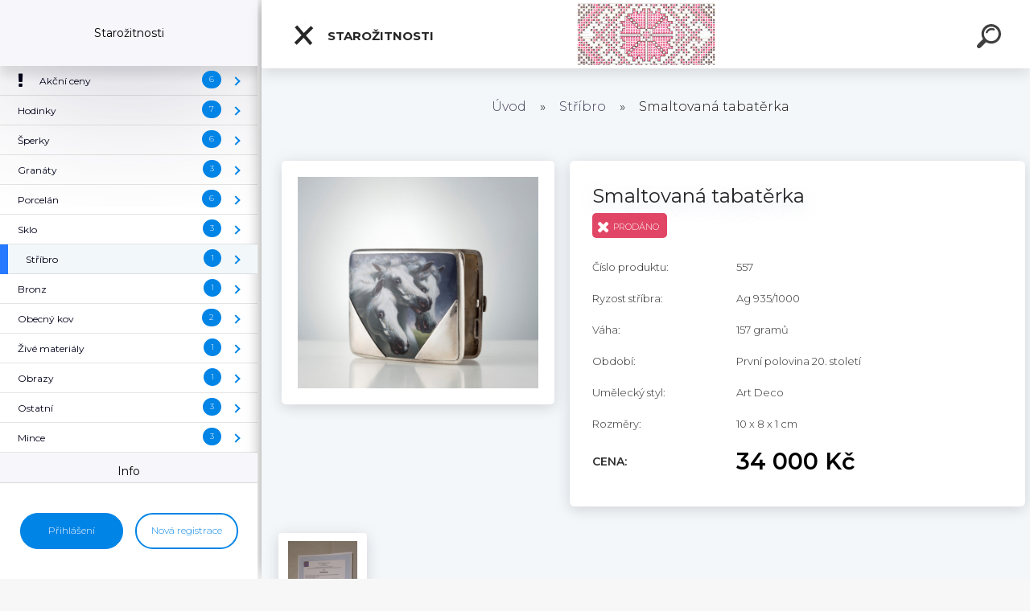

--- FILE ---
content_type: text/html; charset=utf-8
request_url: https://www.artantik.online/Smaltovana-tabaterka-d616.htm
body_size: 17967
content:

    <!DOCTYPE html>
    <html xmlns:og="http://ogp.me/ns#" xmlns:fb="http://www.facebook.com/2008/fbml" lang="cs" class="tmpl__kryptonit menu-typ5-selected menu-widescreen-load">
      <head>
          <script>
              window.cookie_preferences = getCookieSettings('cookie_preferences');
              window.cookie_statistics = getCookieSettings('cookie_statistics');
              window.cookie_marketing = getCookieSettings('cookie_marketing');

              function getCookieSettings(cookie_name) {
                  if (document.cookie.length > 0)
                  {
                      cookie_start = document.cookie.indexOf(cookie_name + "=");
                      if (cookie_start != -1)
                      {
                          cookie_start = cookie_start + cookie_name.length + 1;
                          cookie_end = document.cookie.indexOf(";", cookie_start);
                          if (cookie_end == -1)
                          {
                              cookie_end = document.cookie.length;
                          }
                          return unescape(document.cookie.substring(cookie_start, cookie_end));
                      }
                  }
                  return false;
              }
          </script>
                <title>Stříbro | Smaltovaná tabatěrka | Starožitnosti</title>
        <script type="text/javascript">var action_unavailable='action_unavailable';var id_language = 'cs';var id_country_code = 'CZ';var language_code = 'cs-CZ';var path_request = '/request.php';var type_request = 'POST';var cache_break = "2517"; var enable_console_debug = false; var enable_logging_errors = false;var administration_id_language = 'cs';var administration_id_country_code = 'CZ';</script>          <script type="text/javascript" src="//ajax.googleapis.com/ajax/libs/jquery/1.8.3/jquery.min.js"></script>
          <script type="text/javascript" src="//code.jquery.com/ui/1.12.1/jquery-ui.min.js" ></script>
                  <script src="/wa_script/js/jquery.hoverIntent.minified.js?_=2025-01-14-11-59" type="text/javascript"></script>
        <script type="text/javascript" src="/admin/jscripts/jquery.qtip.min.js?_=2025-01-14-11-59"></script>
                  <script src="/wa_script/js/jquery.selectBoxIt.min.js?_=2025-01-14-11-59" type="text/javascript"></script>
                  <script src="/wa_script/js/bs_overlay.js?_=2025-01-14-11-59" type="text/javascript"></script>
        <script src="/wa_script/js/bs_design.js?_=2025-01-14-11-59" type="text/javascript"></script>
        <script src="/admin/jscripts/wa_translation.js?_=2025-01-14-11-59" type="text/javascript"></script>
        <link rel="stylesheet" type="text/css" href="/css/jquery.selectBoxIt.wa_script.css?_=2025-01-14-11-59" media="screen, projection">
        <link rel="stylesheet" type="text/css" href="/css/jquery.qtip.lupa.css?_=2025-01-14-11-59">
        
        <link rel="stylesheet" type="text/css" href="/fotky108446/icons/flat_icons/font/flaticon.css?_=1588610435" >          <script src="/wa_script/js/jquery.colorbox-min.js?_=2025-01-14-11-59" type="text/javascript"></script>
          <link rel="stylesheet" type="text/css" href="/css/colorbox.css?_=2025-01-14-11-59">
          <script type="text/javascript">
            jQuery(document).ready(function() {
              (function() {
                function createGalleries(rel) {
                  var regex = new RegExp(rel + "\\[(\\d+)]"),
                      m, group = "g_" + rel, groupN;
                  $("a[rel*=" + rel + "]").each(function() {
                    m = regex.exec(this.getAttribute("rel"));
                    if(m) {
                      groupN = group + m[1];
                    } else {
                      groupN = group;
                    }
                    $(this).colorbox({
                      rel: groupN,
                      slideshow:false,
                       maxWidth: "85%",
                       maxHeight: "85%",
                       returnFocus: false
                    });
                  });
                }
                createGalleries("lytebox");
                createGalleries("lyteshow");
              })();
            });</script>
          <script type="text/javascript">
      function init_products_hovers()
      {
        jQuery(".product").hoverIntent({
          over: function(){
            jQuery(this).find(".icons_width_hack").animate({width: "130px"}, 300, function(){});
          } ,
          out: function(){
            jQuery(this).find(".icons_width_hack").animate({width: "10px"}, 300, function(){});
          },
          interval: 40
        });
      }
      jQuery(document).ready(function(){

        jQuery(".param select, .sorting select").selectBoxIt();

        jQuery(".productFooter").click(function()
        {
          var $product_detail_link = jQuery(this).parent().find("a:first");

          if($product_detail_link.length && $product_detail_link.attr("href"))
          {
            window.location.href = $product_detail_link.attr("href");
          }
        });
        init_products_hovers();
        
        ebar_details_visibility = {};
        ebar_details_visibility["user"] = false;
        ebar_details_visibility["basket"] = false;

        ebar_details_timer = {};
        ebar_details_timer["user"] = setTimeout(function(){},100);
        ebar_details_timer["basket"] = setTimeout(function(){},100);

        function ebar_set_show($caller)
        {
          var $box_name = $($caller).attr("id").split("_")[0];

          ebar_details_visibility["user"] = false;
          ebar_details_visibility["basket"] = false;

          ebar_details_visibility[$box_name] = true;

          resolve_ebar_set_visibility("user");
          resolve_ebar_set_visibility("basket");
        }

        function ebar_set_hide($caller)
        {
          var $box_name = $($caller).attr("id").split("_")[0];

          ebar_details_visibility[$box_name] = false;

          clearTimeout(ebar_details_timer[$box_name]);
          ebar_details_timer[$box_name] = setTimeout(function(){resolve_ebar_set_visibility($box_name);},300);
        }

        function resolve_ebar_set_visibility($box_name)
        {
          if(   ebar_details_visibility[$box_name]
             && jQuery("#"+$box_name+"_detail").is(":hidden"))
          {
            jQuery("#"+$box_name+"_detail").slideDown(300);
          }
          else if(   !ebar_details_visibility[$box_name]
                  && jQuery("#"+$box_name+"_detail").not(":hidden"))
          {
            jQuery("#"+$box_name+"_detail").slideUp(0, function() {
              $(this).css({overflow: ""});
            });
          }
        }

        
        jQuery("#user_icon").click(function(e)
        {
          if(jQuery(e.target).attr("id") == "user_icon")
          {
            window.location.href = "https://www.artantik.online/7031phoa/e-login/";
          }
        });

        jQuery("#basket_icon").click(function(e)
        {
          if(jQuery(e.target).attr("id") == "basket_icon")
          {
            window.location.href = "https://www.artantik.online/7031phoa/e-basket/";
          }
        });
      
      });
    </script>        <meta http-equiv="Content-language" content="cs">
        <meta http-equiv="Content-Type" content="text/html; charset=utf-8">
        <meta name="language" content="czech">
        <meta name="keywords" content="smaltovaná,tabatěrka">
        <meta name="description" content="Smaltovaná přední strana - obrázek koňů. Defekt: mírná prasklina na smaltu zkraje obrázku.
Osvědčení o pravosti stříbra vydané Puncovním úřadem ČR (">
        <meta name="revisit-after" content="1 Days">
        <meta name="distribution" content="global">
        <meta name="expires" content="never">
                  <meta name="expires" content="never">
                    <link rel="previewimage" href="https://www.artantik.online/fotky108446/fotos/_vyr_616557.jpg" />
                    <link rel="canonical" href="https://www.artantik.online/Smaltovana-tabaterka-d616.htm?tab=description"/>
          <meta property="og:image" content="http://www.artantik.online/fotky108446/fotos/_vyr_616557.jpg" />
<meta property="og:image:secure_url" content="https://www.artantik.online/fotky108446/fotos/_vyr_616557.jpg" />
<meta property="og:image:type" content="image/jpeg" />
            <meta name="robots" content="index, follow">
                    <link rel="stylesheet" type="text/css" href="/css/lang_dependent_css/lang_cs.css?_=2025-01-14-11-59" media="screen, projection">
                <link rel='stylesheet' type='text/css' href='/wa_script/js/styles.css?_=2025-01-14-11-59'>
        <script language='javascript' type='text/javascript' src='/wa_script/js/javascripts.js?_=2025-01-14-11-59'></script>
        <script language='javascript' type='text/javascript' src='/wa_script/js/check_tel.js?_=2025-01-14-11-59'></script>
          <script src="/assets/javascripts/buy_button.js?_=2025-01-14-11-59"></script>
            <script type="text/javascript" src="/wa_script/js/bs_user.js?_=2025-01-14-11-59"></script>
        <script type="text/javascript" src="/wa_script/js/bs_fce.js?_=2025-01-14-11-59"></script>
        <script type="text/javascript" src="/wa_script/js/bs_fixed_bar.js?_=2025-01-14-11-59"></script>
        <script type="text/javascript" src="/bohemiasoft/js/bs.js?_=2025-01-14-11-59"></script>
        <script src="/wa_script/js/jquery.number.min.js?_=2025-01-14-11-59" type="text/javascript"></script>
        <script type="text/javascript">
            BS.User.id = 108446;
            BS.User.domain = "7031phoa";
            BS.User.is_responsive_layout = true;
            BS.User.max_search_query_length = 50;
            BS.User.max_autocomplete_words_count = 5;

            WA.Translation._autocompleter_ambiguous_query = ' Hledavý výraz je pro našeptávač příliš obecný. Zadejte prosím další znaky, slova nebo pokračujte odesláním formuláře pro vyhledávání.';
            WA.Translation._autocompleter_no_results_found = ' Nebyly nalezeny žádné produkty ani kategorie.';
            WA.Translation._error = " Chyba";
            WA.Translation._success = " Nastaveno";
            WA.Translation._warning = " Upozornění";
            WA.Translation._multiples_inc_notify = '<p class="multiples-warning"><strong>Tento produkt je možné objednat pouze v násobcích #inc#. </strong><br><small>Vámi zadaný počet kusů byl navýšen dle tohoto násobku.</small></p>';
            WA.Translation._shipping_change_selected = " Změnit...";
            WA.Translation._shipping_deliver_to_address = " Zásilka bude doručena na zvolenou adresu";

            BS.Design.template = {
              name: "kryptonit",
              is_selected: function(name) {
                if(Array.isArray(name)) {
                  return name.indexOf(this.name) > -1;
                } else {
                  return name === this.name;
                }
              }
            };
            BS.Design.isLayout3 = true;
            BS.Design.templates = {
              TEMPLATE_ARGON: "argon",TEMPLATE_NEON: "neon",TEMPLATE_CARBON: "carbon",TEMPLATE_XENON: "xenon",TEMPLATE_AURUM: "aurum",TEMPLATE_CUPRUM: "cuprum",TEMPLATE_ERBIUM: "erbium",TEMPLATE_CADMIUM: "cadmium",TEMPLATE_BARIUM: "barium",TEMPLATE_CHROMIUM: "chromium",TEMPLATE_SILICIUM: "silicium",TEMPLATE_IRIDIUM: "iridium",TEMPLATE_INDIUM: "indium",TEMPLATE_OXYGEN: "oxygen",TEMPLATE_HELIUM: "helium",TEMPLATE_FLUOR: "fluor",TEMPLATE_FERRUM: "ferrum",TEMPLATE_TERBIUM: "terbium",TEMPLATE_URANIUM: "uranium",TEMPLATE_ZINCUM: "zincum",TEMPLATE_CERIUM: "cerium",TEMPLATE_KRYPTON: "krypton",TEMPLATE_THORIUM: "thorium",TEMPLATE_ETHERUM: "etherum",TEMPLATE_KRYPTONIT: "kryptonit",TEMPLATE_TITANIUM: "titanium",TEMPLATE_PLATINUM: "platinum"            };
        </script>
                  <script src="/js/progress_button/modernizr.custom.js"></script>
                      <link rel="stylesheet" type="text/css" href="/bower_components/owl.carousel/dist/assets/owl.carousel.min.css" />
            <link rel="stylesheet" type="text/css" href="/bower_components/owl.carousel/dist/assets/owl.theme.default.min.css" />
            <script src="/bower_components/owl.carousel/dist/owl.carousel.min.js"></script>
                      <link type="text/css" rel="stylesheet" href="/bower_components/jQuery.mmenu/dist/jquery.mmenu.css" />
            <link type="text/css" rel="stylesheet" href="/bower_components/jQuery.mmenu/dist/addons/searchfield/jquery.mmenu.searchfield.css" />
            <link type="text/css" rel="stylesheet" href="/bower_components/jQuery.mmenu/dist/addons//navbars/jquery.mmenu.navbars.css" />
            <link type="text/css" rel="stylesheet" href="/bower_components/jQuery.mmenu/dist/extensions//pagedim/jquery.mmenu.pagedim.css" />
            <link type="text/css" rel="stylesheet" href="/bower_components/jQuery.mmenu/dist/extensions/effects/jquery.mmenu.effects.css" />
            <link type="text/css" rel="stylesheet" href="/bower_components/jQuery.mmenu/dist/addons/counters/jquery.mmenu.counters.css" />
            <link type="text/css" rel="stylesheet" href="/assets/vendor/hamburgers/hamburgers.min.css" />
            <script src="/bower_components/jQuery.mmenu/dist/jquery.mmenu.all.js"></script>
            <script src="/wa_script/js/bs_slide_menu.js?_=2025-01-14-11-59"></script>
                        <link rel="stylesheet" type="text/css" href="/css/progress_button/progressButton.css" />
            <script src="/js/progress_button/progressButton.js?_=2025-01-14-11-59"></script>
                        <script src="/wa_script/js/cart/BS.Cart.js?_=2025-01-14-11-59"></script>
                        <link rel="stylesheet" type="text/css" href="/assets/vendor/revolution-slider/css/settings.css?_=5.4.8" />
            <link rel="stylesheet" type="text/css" href="/assets/vendor/revolution-slider/css/layers.css?_=5.4.8" />
            <script src="/assets/vendor/revolution-slider/js/jquery.themepunch.tools.min.js?_=5.4.8"></script>
            <script src="/assets/vendor/revolution-slider/js/jquery.themepunch.revolution.min.js?_=5.4.8"></script>
                    <link rel="stylesheet" type="text/css" href="//static.bohemiasoft.com/jave/style.css?_=2025-01-14-11-59" media="screen">
                    <link rel="stylesheet" type="text/css" href="/css/font-awesome.4.7.0.min.css" media="screen">
          <link rel="stylesheet" type="text/css" href="/sablony/nove/kryptonit/kryptonitwhite/css/product_var3.css?_=2025-01-14-11-59" media="screen">
                    <link rel="stylesheet"
                type="text/css"
                id="tpl-editor-stylesheet"
                href="/sablony/nove/kryptonit/kryptonitwhite/css/colors.css?_=2025-01-14-11-59"
                media="screen">

          <meta name="viewport" content="width=device-width, initial-scale=1.0">
          <link rel="stylesheet" 
                   type="text/css" 
                   href="https://static.bohemiasoft.com/custom-css/kryptonit.css?_1761721400" 
                   media="screen"><link rel="stylesheet" type="text/css" href="/css/steps_order.css?_=2025-01-14-11-59" media="screen"><style type="text/css">
               <!--#site_logo{
                  width: 275px;
                  height: 100px;
                  background-image: url('/fotky108446/design_setup/images/logo_2-6.jpg?cache_time=1596281704');
                  background-repeat: no-repeat;
                  
                }html body #page #pageHeader.myheader { 
          
          border: black;
          background-repeat: repeat;
          background-position: 0px 0px;
          
        }#page_background{
                  
                  background-repeat: repeat;
                  background-position: 0px 0px;
                  background-color: transparent;
                }.bgLupa{
                  padding: 0;
                  border: none;
                }

 :root { 
 }
-->
                </style>          <link rel="stylesheet" type="text/css" href="/fotky108446/design_setup/css/user_defined.css?_=1588610435" media="screen, projection">
                    <script type="text/javascript" src="/admin/jscripts/wa_dialogs.js?_=2025-01-14-11-59"></script>
        <script async src="https://www.googletagmanager.com/gtag/js?id=UA-177592709-1"></script><script>
window.dataLayer = window.dataLayer || [];
function gtag(){dataLayer.push(arguments);}
gtag('js', new Date());
gtag('config', 'UA-177592709-1', { debug_mode: true });
</script>        <script type="text/javascript" src="/wa_script/js/search_autocompleter.js?_=2025-01-14-11-59"></script>
            <script type="text/javascript" src="/wa_script/js/template/vanilla-tilt.js?_=2025-01-14-11-59"></script>
                  <script>
              WA.Translation._complete_specification = "Podrobnější popis";
              WA.Translation._dont_have_acc = "Nemáte účet? ";
              WA.Translation._have_acc = "Již máte účet? ";
              WA.Translation._register_titanium = "Zaregistrujte se ";
              WA.Translation._login_titanium = "Přihlašte se ";
              WA.Translation._placeholder_voucher = "Sem vložte kód";
          </script>
                <script src="/wa_script/js/template/kryptonit/script.js?_=2025-01-14-11-59"></script>
                    <link rel="stylesheet" type="text/css" href="/assets/vendor/magnific-popup/magnific-popup.css" />
      <script src="/assets/vendor/magnific-popup/jquery.magnific-popup.js"></script>
      <script type="text/javascript">
        BS.env = {
          decPoint: ",",
          basketFloatEnabled: false        };
      </script>
      <script type="text/javascript" src="/node_modules/select2/dist/js/select2.min.js"></script>
      <script type="text/javascript" src="/node_modules/maximize-select2-height/maximize-select2-height.min.js"></script>
      <script type="text/javascript">
        (function() {
          $.fn.select2.defaults.set("language", {
            noResults: function() {return " Nenalezeny žádné položky"},
            inputTooShort: function(o) {
              var n = o.minimum - o.input.length;
              return " Prosím zadejte #N# nebo více znaků.".replace("#N#", n);
            }
          });
          $.fn.select2.defaults.set("width", "100%")
        })();

      </script>
      <link type="text/css" rel="stylesheet" href="/node_modules/select2/dist/css/select2.min.css" />
      <script type="text/javascript" src="/wa_script/js/countdown_timer.js?_=2025-01-14-11-59"></script>
      <script type="text/javascript" src="/wa_script/js/app.js?_=2025-01-14-11-59"></script>
      <script type="text/javascript" src="/node_modules/jquery-validation/dist/jquery.validate.min.js"></script>

      
          </head>
      <body class="lang-cs layout3 not-home page-product-detail page-product-616 basket-empty slider-available pr-not-transparent-img vat-payer-n alternative-currency-n" >
    <!-- MMENU PAGE -->
  <div id="mainPage">
        <a name="topweb"></a>
        
  <div id="responsive_layout_large"></div><div id="page">    <script type="text/javascript">
      var responsive_articlemenu_name = ' Menu';
      var responsive_eshopmenu_name = ' E-shop';
    </script>
        <div class="myheader" id="pageHeader">
        <div class="header-wrap container">
                <div class="slide-menu menu-typ-5" id="slideMenu">
      <button type="button" id="navButtonIcon" class="hamburger hamburger--elastic">
        <span class="hamburger-box">
         <span class="hamburger-inner"></span>
        </span>
        Starožitnosti      </button>
      <div class="slide-menu-content" id="sideMenuBar">
        <ul class="menu-root">
              <li class="divider mm-title menu-title eshop">
      Starožitnosti    </li>
        <li class="eshop-menu-item">
              <a href="/Akcni-ceny-c7_0_1.htm" target="_self">
                <span>
                  <i class="fa fa-exclamation menu-icon"></i>
                </span>
              <span>
          Akční ceny        </span>
              </a>
              <ul class="eshop-submenu">
          <li class="eshop-menu-item">
              <a href="/Akcni-ceny-c7_46_2.htm" target="_self">
                  <span>
          Celý asortiment        </span>
              </a>
            </li>
        <li class="eshop-menu-item">
              <a href="/Akcni-ceny-c7_48_2.htm" target="_self">
                  <span>
          Hodinky        </span>
              </a>
            </li>
        <li class="eshop-menu-item">
              <a href="/Akcni-ceny-c7_51_2.htm" target="_self">
                  <span>
          Šperky        </span>
              </a>
            </li>
        <li class="eshop-menu-item">
              <a href="/Akcni-ceny-c7_50_2.htm" target="_self">
                  <span>
          Ostatní        </span>
              </a>
            </li>
        <li class="eshop-menu-item">
              <a href="/Akcni-ceny-c7_60_2.htm" target="_self">
                  <span>
          Zlato        </span>
              </a>
            </li>
        <li class="eshop-menu-item">
              <a href="/Akcni-ceny-c7_49_2.htm" target="_self">
                  <span>
          Stříbro        </span>
              </a>
            </li>
          </ul>
          </li>
        <li class="eshop-menu-item">
              <a href="/Hodinky-c26_0_1.htm" target="_self">
                  <span>
          Hodinky        </span>
              </a>
              <ul class="eshop-submenu">
          <li class="eshop-menu-item">
              <a href="/Hodinky-c26_21_2.htm" target="_self">
                  <span>
          Náramkové        </span>
              </a>
            </li>
        <li class="eshop-menu-item">
              <a href="/Hodinky-c26_22_2.htm" target="_self">
                  <span>
          Kapesní        </span>
              </a>
            </li>
        <li class="eshop-menu-item">
              <a href="/Hodinky-c26_23_2.htm" target="_self">
                  <span>
          Ostatní        </span>
              </a>
            </li>
        <li class="eshop-menu-item">
              <a href="/Hodinky-c26_52_2.htm" target="_self">
                  <span>
          Zlato        </span>
              </a>
            </li>
        <li class="eshop-menu-item">
              <a href="/Hodinky-c26_53_2.htm" target="_self">
                  <span>
          Platina        </span>
              </a>
            </li>
        <li class="eshop-menu-item">
              <a href="/Hodinky-c26_54_2.htm" target="_self">
                  <span>
          Stříbro        </span>
              </a>
            </li>
        <li class="eshop-menu-item">
              <a href="/Hodinky-c26_32_2.htm" target="_self">
                  <span>
          Všechny        </span>
              </a>
            </li>
          </ul>
          </li>
        <li class="eshop-menu-item">
              <a href="/Sperky-c2_0_1.htm" target="_self">
                  <span>
          Šperky        </span>
              </a>
              <ul class="eshop-submenu">
          <li class="eshop-menu-item">
              <a href="/Sperky-c2_11_2.htm" target="_self">
                  <span>
          S diamanty        </span>
              </a>
            </li>
        <li class="eshop-menu-item">
              <a href="/Sperky-c2_12_2.htm" target="_self">
                  <span>
          Bez diamantu        </span>
              </a>
            </li>
        <li class="eshop-menu-item">
              <a href="/Sperky-c2_61_2.htm" target="_self">
                  <span>
          Zlato        </span>
              </a>
            </li>
        <li class="eshop-menu-item">
              <a href="/Sperky-c2_62_2.htm" target="_self">
                  <span>
          Platina        </span>
              </a>
            </li>
        <li class="eshop-menu-item">
              <a href="/Sperky-c2_63_2.htm" target="_self">
                  <span>
          Stříbro        </span>
              </a>
            </li>
        <li class="eshop-menu-item">
              <a href="/Sperky-c2_31_2.htm" target="_self">
                  <span>
          Všechny šperky        </span>
              </a>
            </li>
          </ul>
          </li>
        <li class="eshop-menu-item">
              <a href="/Granaty-c25_0_1.htm" target="_self">
                  <span>
          Granáty        </span>
              </a>
              <ul class="eshop-submenu">
          <li class="eshop-menu-item">
              <a href="/Granaty-c25_33_2.htm" target="_self">
                  <span>
          Celý asortiment        </span>
              </a>
            </li>
        <li class="eshop-menu-item">
              <a href="/Granaty-c25_58_2.htm" target="_self">
                  <span>
          Zlato        </span>
              </a>
            </li>
        <li class="eshop-menu-item">
              <a href="/Granaty-c25_59_2.htm" target="_self">
                  <span>
          Stříbro        </span>
              </a>
            </li>
          </ul>
          </li>
        <li class="eshop-menu-item">
              <a href="/Porcelan-c4_0_1.htm" target="_self">
                  <span>
          Porcelán        </span>
              </a>
              <ul class="eshop-submenu">
          <li class="eshop-menu-item">
              <a href="/Porcelan-c4_24_2.htm" target="_self">
                  <span>
          Meissen        </span>
              </a>
            </li>
        <li class="eshop-menu-item">
              <a href="/Porcelan-c4_25_2.htm" target="_self">
                  <span>
          Rosenthal        </span>
              </a>
            </li>
        <li class="eshop-menu-item">
              <a href="/Porcelan-c4_26_2.htm" target="_self">
                  <span>
          Volkstedt-Rudolstadt        </span>
              </a>
            </li>
        <li class="eshop-menu-item">
              <a href="/Porcelan-c4_27_2.htm" target="_self">
                  <span>
          Copenhagen - Kodaň        </span>
              </a>
            </li>
        <li class="eshop-menu-item">
              <a href="/Porcelan-c4_29_2.htm" target="_self">
                  <span>
          Royal Dux        </span>
              </a>
            </li>
        <li class="eshop-menu-item">
              <a href="/Porcelan-c4_34_2.htm" target="_self">
                  <span>
          Všechny porcelánky        </span>
              </a>
            </li>
          </ul>
          </li>
        <li class="eshop-menu-item">
              <a href="/Sklo-c21_0_1.htm" target="_self">
                  <span>
          Sklo        </span>
              </a>
              <ul class="eshop-submenu">
          <li class="eshop-menu-item">
              <a href="/Sklo-c21_30_2.htm" target="_self">
                  <span>
          Malachit        </span>
              </a>
            </li>
        <li class="eshop-menu-item">
              <a href="/Sklo-c21_42_2.htm" target="_self">
                  <span>
          Moser        </span>
              </a>
            </li>
        <li class="eshop-menu-item">
              <a href="/Sklo-c21_35_2.htm" target="_self">
                  <span>
          Celý asortiment        </span>
              </a>
            </li>
          </ul>
          </li>
        <li class="eshop-menu-item selected-category selected">
              <a href="/Stribro-c18_0_1.htm" target="_self">
                  <span>
          Stříbro        </span>
              </a>
              <ul class="eshop-submenu">
          <li class="eshop-menu-item">
              <a href="/Stribro-c18_36_2.htm" target="_self">
                  <span>
          Celý asortiment        </span>
              </a>
            </li>
          </ul>
          </li>
        <li class="eshop-menu-item">
              <a href="/Bronz-c17_0_1.htm" target="_self">
                  <span>
          Bronz        </span>
              </a>
              <ul class="eshop-submenu">
          <li class="eshop-menu-item">
              <a href="/Bronz-c17_37_2.htm" target="_self">
                  <span>
          Celý asortiment        </span>
              </a>
            </li>
          </ul>
          </li>
        <li class="eshop-menu-item">
              <a href="/Obecny-kov-c20_0_1.htm" target="_self">
                  <span>
          Obecný kov        </span>
              </a>
              <ul class="eshop-submenu">
          <li class="eshop-menu-item">
              <a href="/Obecny-kov-c20_28_2.htm" target="_self">
                  <span>
          WMF        </span>
              </a>
            </li>
        <li class="eshop-menu-item">
              <a href="/Obecny-kov-c20_38_2.htm" target="_self">
                  <span>
          Celý asortiment        </span>
              </a>
            </li>
          </ul>
          </li>
        <li class="eshop-menu-item">
              <a href="/Zive-materialy-c16_0_1.htm" target="_self">
                  <span>
          Živé materiály        </span>
              </a>
              <ul class="eshop-submenu">
          <li class="eshop-menu-item">
              <a href="/Zive-materialy-c16_39_2.htm" target="_self">
                  <span>
          Celý asortiment        </span>
              </a>
            </li>
          </ul>
          </li>
        <li class="eshop-menu-item">
              <a href="/Obrazy-c19_0_1.htm" target="_self">
                  <span>
          Obrazy        </span>
              </a>
              <ul class="eshop-submenu">
          <li class="eshop-menu-item">
              <a href="/Obrazy-c19_40_2.htm" target="_self">
                  <span>
          Celý asortiment        </span>
              </a>
            </li>
          </ul>
          </li>
        <li class="eshop-menu-item">
              <a href="/Ostatni-c13_0_1.htm" target="_self">
                  <span>
          Ostatní        </span>
              </a>
              <ul class="eshop-submenu">
          <li class="eshop-menu-item">
              <a href="/Ostatni-c13_41_2.htm" target="_self">
                  <span>
          Celý asortiment        </span>
              </a>
            </li>
        <li class="eshop-menu-item">
              <a href="/Ostatni-c13_55_2.htm" target="_self">
                  <span>
          Zlato        </span>
              </a>
            </li>
        <li class="eshop-menu-item">
              <a href="/Ostatni-c13_56_2.htm" target="_self">
                  <span>
          Stříbro        </span>
              </a>
            </li>
          </ul>
          </li>
        <li class="eshop-menu-item">
              <a href="/Mince-c28_0_1.htm" target="_self">
                  <span>
          Mince        </span>
              </a>
              <ul class="eshop-submenu">
          <li class="eshop-menu-item">
              <a href="/Mince-c28_44_2.htm" target="_self">
                  <span>
          Zlaté        </span>
              </a>
            </li>
        <li class="eshop-menu-item">
              <a href="/Mince-c28_45_2.htm" target="_self">
                  <span>
          Stříbrné        </span>
              </a>
            </li>
        <li class="eshop-menu-item">
              <a href="/Mince-c28_43_2.htm" target="_self">
                  <span>
          Celý asortiment        </span>
              </a>
            </li>
          </ul>
          </li>
        <li class="divider mm-title menu-title article">
      Info    </li>
        <li class="article-menu-item">
              <a href="https://www.artantik.online/7031phoa/e-basket/" target="_self">
                  <span>
          Košík        </span>
              </a>
            </li>
        <li class="article-menu-item">
              <a href="/Kontakt-a6_0.htm" target="_self">
                  <span>
          Kontakt        </span>
              </a>
            </li>
        <li class="article-menu-item">
              <a href="/Doprava-a-platba-a7_0.htm" target="_self">
                  <span>
          Doprava a platba        </span>
              </a>
            </li>
        <li class="article-menu-item">
              <a href="/Obchodni-podminky-a3_0.htm" target="_self">
                  <span>
          Obchodní podmínky        </span>
              </a>
            </li>
        <li class="article-menu-item">
              <a href="/Ochrana-osobnich-udaju-a8_0.htm" target="_self">
                  <span>
          Ochrana osobních údajů        </span>
              </a>
            </li>
        <li class="article-menu-item">
              <a href="http://www.puncovniurad.cz/cz/doc/BRO%C5%BDURA_2017_v4.pdf" target="_blank">
                  <span>
          Puncovní značky        </span>
              </a>
            </li>
            </ul>
      </div>
    </div>

        <script>
      (function() {
        BS.slideMenu.init("sideMenuBar", {
          mmenu: {
            options: {"searchfield":{"add":true,"placeholder":" Hledat","noResults":" \u017d\u00e1dn\u00e9 v\u00fdsledky"},"scrollBugFix":false,"navbar":{"title":""},"extensions":{"all":["pagedim-black","fx-panels-slide-100","fx-menu-slide","fx-listitems-slide","theme-light"]},"counters":true,"navbars":[{"position":"top","content":["searchfield"]},{"position":"bottom","content":["<div class=\"user-panel\" id=\"userPanel\"><span class=\"user-login\"><a href=\"\/7031phoa\/e-login\">P\u0159ihl\u00e1\u0161en\u00ed<\/a><\/span><span class=\"user-register\"><a href=\"\/7031phoa\/e-register\">Nov\u00e1 registrace<\/a><\/span><\/div>"]}],"lazySubmenus":{"load":true}},
            configuration: {"searchfield":{"clear":true},"offCanvas":{"pageSelector":"#mainPage"},"classNames":{"divider":"divider","selected":"selected"},"screenReader":{"text":{"openSubmenu":"","closeMenu":"","closeSubmenu":"","toggleSubmenu":""}}}          },
          widescreenEnabled: true,
          widescreenMinWidth: 992,
          autoOpenPanel: false,
          classNames: {
            selected: "selected-category"
          }
        });
      })();
    </script>
                <div class="content">
                <div class="logo-wrapper">
            <a id="site_logo" href="//www.artantik.online" class="mylogo" aria-label="Logo"></a>
    </div>
                </div>
            
  <div id="ebar" class="new_tmpl_ebar" >        <div id="ebar_set">
                <div id="user_icon">

                            <div id="user_detail">
                    <div id="user_arrow_tag"></div>
                    <div id="user_content_tag">
                        <div id="user_content_tag_bg">
                            <a href="/7031phoa/e-login/"
                               class="elink user_login_text"
                               >
                               Přihlášení                            </a>
                            <a href="/7031phoa/e-register/"
                               class="elink user-logout user_register_text"
                               >
                               Nová registrace                            </a>
                        </div>
                    </div>
                </div>
            
        </div>
        
        </div></div>    <div class="bs-cart-container empty">
      <a href="#0" class="bs-cart-trigger">
        <ul class="count">
          <li>0</li>
          <li>0</li>
        </ul>
      </a>

      <div class="bs-cart">
        <div class="wrapper">
          <header>
            <h2> Košík</h2>
            <span class="undo"> Položka odstraněna. <a href="#0"> Vrátit</a></span>
          </header>

          <div class="body">
            <ul>

            </ul>
          </div>

          <footer>
            <a href="/7031phoa/e-basket/" class="checkout btn"><em> Do košíku - <span>0</span></em></a>
          </footer>
        </div>
      </div>
    </div>
        <div id="search">
      <form name="search" id="searchForm" action="/search-engine.htm" method="GET" enctype="multipart/form-data">
        <label for="q" class="title_left2"> Hľadanie</label>
        <p>
          <input name="slovo" type="text" class="inputBox" id="q" placeholder=" Zadejte text vyhledávání" maxlength="50">
          
          <input type="hidden" id="source_service" value="www.webareal.cz">
        </p>
        <div class="wrapper_search_submit">
          <input type="submit" class="search_submit" aria-label="search" name="search_submit" value="">
        </div>
        <div id="search_setup_area">
          <input id="hledatjak2" checked="checked" type="radio" name="hledatjak" value="2">
          <label for="hledatjak2">Hledat ve zboží</label>
          <br />
          <input id="hledatjak1"  type="radio" name="hledatjak" value="1">
          <label for="hledatjak1">Hledat v článcích</label>
                  </div>
      </form>
    </div>
    
        </div>
    </div>
    <div>    <div id="loginModal" class="modal modal-login" style="display: none;" data-auto-open="false">
      <div class="modal-content">
        <div class="fadeIn first">
          <img src="/fotky108446/design_setup/images/logo_2-6.jpg" id="loginLogo" alt="" />
        </div>
        <div class="tabs-container">
          <div id="login-tab" class="dialog-tab active">
            <form name="loginForm" method="post" action="/7031phoa/e-login/">
              <input type="text" name="login" id="loginName" class="fadeIn second" placeholder="Jméno" />
              <input type="password" name="heslo" id="loginPwd" class="fadeIn third" maxlength="40" value="" placeholder="Heslo" />
              <span class="login-msg login-success"> Přihlášení bylo úspěšné.</span>
              <span class="login-msg login-error"> Zadané jméno nebo heslo není správné.</span>
              <button type="submit" id="loginBtn" class="fadeIn fourth">Přihlásit</button>
                            <input type=hidden name=prihlas value="a">
            </form>
            <div class="dialog-footer">
              <ul>
                <li>
                   Můžete si <a class="underlineHover" href="/7031phoa/e-register/">zaregistrovat nový účet</a>,<br />nebo <a class="underlineHover" href="#lostPsw">obnovit zapomenuté heslo</a>                </li>
              </ul>
            </div>
          </div>
          <div id="lostPsw-tab" class="dialog-tab">
            <form name="lostPswForm" method="post" action="/7031phoa/e-login/psw" style="text-align: center;">
              <input type="text" name="email" class="fadeIn first" placeholder=" Zadejte email" />
              <span class="login-msg recover-success">Na zadaný email byl právě odeslán postup pro získání zapomenutého hesla do ZÁKAZNICKÉ SEKCE. Pokračujte, prosím, podle tohoto doručeného návodu v e-mailu.</span>
              <span class="login-msg recover-error">Nesprávně vyplněný email!</span>
              <script type="text/javascript">
          $(document).on("click", "#captcha_lost_psw_dialog__1697191b06f257_redraw", function() {
            var $request = BS.extend(BS.Request.$default, {
              data: {action: 'Gregwar_captcha_reload', field: "captcha_lost_psw_dialog__1"},
              success: function($data) {
                jQuery("#captcha_lost_psw_dialog__1697191b06f257_image").attr("src", $data.report);
              }
            });
            $.ajax($request);
    
            return false;
          });
        </script><p class="col-h-l width_100p captcha_container">
        <span class="col-h-l pad_top_16"> Opište text z obrázku: *<br />
            <input type="text" id="captcha_lost_psw_dialog__1697191b06f257_input" name="captcha_lost_psw_dialog__1" autocomplete="off" /> </span>
        <span class="col-h-r">
          <img src="[data-uri]" id="captcha_lost_psw_dialog__1697191b06f257_image" alt="captcha" />
        </span>
        <span>
          <a href="" id="captcha_lost_psw_dialog__1697191b06f257_redraw">Nový obrázek</a>
        </span>
      </p>
      <div class="break"></div>
                        <button type="submit" id="lostPswBtn" name="send_submit" class="fadeIn second">Odeslat</button>
              <div class="tab-info">
                <p>Zadejte, prosím, vaši registrační emailovou adresu. Na tento email Vám systém zašle odkaz pro zobrazení nového hesla.</p>
              </div>
              <input type="hidden" name="psw_lost" value="a" />
              <input type="hidden" name="from_dialog" value="1" />
            </form>
            <div class="dialog-footer">
              <ul>
                <li>
                  <a class="underlineHover" href="#login"> Přihlásit se</a>
                </li>
              </ul>
            </div>
          </div>
        </div>
      </div>
    </div>
    </div><div id="page_background">      <div class="hack-box"><!-- HACK MIN WIDTH FOR IE 5, 5.5, 6  -->
                  <div id="masterpage" ><!-- MASTER PAGE -->
              <div id="header">          </div><!-- END HEADER -->
                    <div id="aroundpage"><!-- AROUND PAGE -->
            
      <!-- LEFT BOX -->
      <div id="left-box">
              </div><!-- END LEFT BOX -->
            <div id="right-box"><!-- RIGHT BOX2 -->
              </div><!-- END RIGHT BOX -->
      

            <hr class="hide">
                        <div id="centerpage2"><!-- CENTER PAGE -->
              <div id="incenterpage2"><!-- in the center -->
                <script type="text/javascript">
  var product_information = {
    id: '616',
    name: 'Smaltovaná tabatěrka',
    brand: '',
    price: '34000',
    category: 'Stříbro',
    is_variant: false,
    variant_id: 0  };
</script>
        <div id="fb-root"></div>
    <script>(function(d, s, id) {
            var js, fjs = d.getElementsByTagName(s)[0];
            if (d.getElementById(id)) return;
            js = d.createElement(s); js.id = id;
            js.src = "//connect.facebook.net/ cs_CZ/all.js#xfbml=1&appId=";
            fjs.parentNode.insertBefore(js, fjs);
        }(document, 'script', 'facebook-jssdk'));</script>
      <script type="application/ld+json">
      {
        "@context": "http://schema.org",
        "@type": "Product",
                "name": "Smaltovaná tabatěrka",
        "description": "Smaltovaná přední strana - obrázek koňů. Defekt: mírná prasklina na smaltu zkraje obrázku. Osvědčení o pravosti stříbra",
                "image": ["https://www.artantik.online/fotky108446/fotos/_vyr_616557.jpg",
"https://www.artantik.online/fotky108446/fotos/_vyrp11_616_DSC3031.jpg"],
                "gtin13": "",
        "mpn": "",
        "sku": "557",
        "brand": "",

        "offers": {
            "@type": "Offer",
            "availability": "https://schema.org/OutOfStock",
            "price": "34000",
"priceCurrency": "CZK",
"priceValidUntil": "2036-01-22",
            "url": "https://www.artantik.online/Smaltovana-tabaterka-d616.htm"
        }
      }
</script>
              <script type="application/ld+json">
{
    "@context": "http://schema.org",
    "@type": "BreadcrumbList",
    "itemListElement": [
    {
        "@type": "ListItem",
        "position": 1,
        "item": {
            "@id": "https://www.artantik.online",
            "name": "Home"
            }
    },     {
        "@type": "ListItem",
        "position": 2,
        "item": {
            "@id": "https://www.artantik.online/Stribro-c18_0_1.htm",
            "name": "Stříbro"
        }
        },
    {
        "@type": "ListItem",
        "position": 3,
        "item": {
            "@id": "https://www.artantik.online/Smaltovana-tabaterka-d616.htm",
            "name": "Smaltovaná tabatěrka"
    }
    }
]}
</script>
          <script type="text/javascript" src="/wa_script/js/bs_variants.js?date=2462013"></script>
  <script type="text/javascript" src="/wa_script/js/rating_system.js"></script>
  <script type="text/javascript">
    <!--
    $(document).ready(function () {
      BS.Variants.register_events();
      BS.Variants.id_product = 616;
    });

    function ShowImage2(name, width, height, domen) {
      window.open("/wa_script/image2.php?soub=" + name + "&domena=" + domen, "", "toolbar=no,scrollbars=yes,location=no,status=no,width=" + width + ",height=" + height + ",resizable=1,screenX=20,screenY=20");
    }
    ;
    // --></script>
  <script type="text/javascript">
    <!--
    function Kontrola() {
      if (document.theForm.autor.value == "") {
        document.theForm.autor.focus();
        BS.ui.popMessage.alert("Musíte vyplnit své jméno");
        return false;
      }
      if (document.theForm.email.value == "") {
        document.theForm.email.focus();
        BS.ui.popMessage.alert("Musíte vyplnit svůj email");
        return false;
      }
      if (document.theForm.titulek.value == "") {
        document.theForm.titulek.focus();
        BS.ui.popMessage.alert("Vyplňte název příspěvku");
        return false;
      }
      if (document.theForm.prispevek.value == "") {
        document.theForm.prispevek.focus();
        BS.ui.popMessage.alert("Zadejte text příspěvku");
        return false;
      }
      if (document.theForm.captcha.value == "") {
        document.theForm.captcha.focus();
        BS.ui.popMessage.alert("Opište bezpečnostní kód");
        return false;
      }
      if (jQuery("#captcha_image").length > 0 && jQuery("#captcha_input").val() == "") {
        jQuery("#captcha_input").focus();
        BS.ui.popMessage.alert("Opiště text z bezpečnostního obrázku");
        return false;
      }

      }

      -->
    </script>
          <script type="text/javascript" src="/wa_script/js/detail.js?date=2022-06-01"></script>
          <script type="text/javascript">
      product_price = "34000";
    product_price_non_ceil =   "34000.000";
    currency = "Kč";
    currency_position = "1";
    tax_subscriber = "n";
    ceny_jak = "0";
    desetiny = "0";
    dph = "";
    currency_second = "";
    currency_second_rate = "0";
    lang = "";    </script>
        <div id="wherei"><!-- wherei -->
            <p>
        <a href="/">Úvod</a>
        <span class="arrow">&#187;</span>
                           <a href="/Stribro-c18_0_1.htm">Stříbro</a>
                            <span class="arrow">&#187;</span>        <span class="active">Smaltovaná tabatěrka</span>
      </p>
    </div><!-- END wherei -->
    <pre></pre>
        <div class="product-detail-container in-stock-n" > <!-- MICRODATA BOX -->
            <div class="detail-box-product" data-idn="463130323"><!--DETAIL BOX -->
                        <div class="col-l"><!-- col-l-->
                        <div class="image"><!-- image-->
                                <a href="/fotky108446/fotos/_vyr_616557.jpg"
                   rel="lyteshow[1]"
                   title="Smaltovaná tabatěrka"
                   aria-label="Smaltovaná tabatěrka">
                    <span class="img" id="magnify_src">
                      <img                               id="detail_src_magnifying_small"
                              src="/fotky108446/fotos/_vyr_616557.jpg"
                              width="200" border=0
                              alt="Smaltovaná tabatěrka"
                              title="Smaltovaná tabatěrka">
                    </span>
                                        <span class="image_foot"><span class="ico_magnifier"
                                                     title="Smaltovaná tabatěrka">&nbsp;</span></span>
                      
                                    </a>
                            </div>
              <!-- END image-->
              <div class="break"></div>
                      </div><!-- END col-l-->
        <div class="box-spc"><!-- BOX-SPC -->
          <div class="col-r"><!-- col-r-->
                          <h1 >Smaltovaná tabatěrka</h1>
                          <div class="break"><p>&nbsp;</p></div>
                                      <div class="stock_no">prodáno</div>
                            <div class="product-status-box">
                    <p class="product-status">
          </p>
                  </div>
                          <div class="detail-info"><!-- detail info-->
              <form style="margin: 0pt; padding: 0pt; vertical-align: bottom;"
                    action="/buy-product.htm?pid=616" method="post">
                                <table class="cart" width="100%">
                  <col>
                  <col width="9%">
                  <col width="14%">
                  <col width="14%">
                  <tbody>
                                      <tr class="before_variants product-number">
                      <td width="35%" class="product-number-text">Číslo produktu: </td>
                      <td colspan="3" width="65%" class="prices product-number-text"><span class="fleft">
                            557</span>
                        <input type="hidden" name="number"
                               value="557">
                      </td>
                    </tr>
                                          <tr class="before_variants product-variants-1">
                        <td width="35%"
                            class="product-variants-text-1">Ryzost stříbra:  </td>
                        <td colspan="3" width="65%" class="product-variants-value-1">
                                                            <span class="fleft">
                                    Ag 935/1000                                </span>
                                                          <input type="hidden"
                                 name="Ryzost stříbra"
                                 value="Ag 935/1000">
                        </td>
                      </tr>
                                            <tr class="before_variants product-variants-2">
                        <td width="35%"
                            class="product-variants-text-2">Váha:  </td>
                        <td colspan="3" width="65%" class="product-variants-value-2">
                                                            <span class="fleft">
                                    157 gramů                                </span>
                                                          <input type="hidden"
                                 name="Váha"
                                 value="157 gramů">
                        </td>
                      </tr>
                                            <tr class="before_variants product-variants-3">
                        <td width="35%"
                            class="product-variants-text-3">Období:  </td>
                        <td colspan="3" width="65%" class="product-variants-value-3">
                                                            <span class="fleft">
                                    První polovina 20. století                                </span>
                                                          <input type="hidden"
                                 name="Období"
                                 value="První polovina 20. století">
                        </td>
                      </tr>
                                            <tr class="before_variants product-variants-4">
                        <td width="35%"
                            class="product-variants-text-4">Umělecký styl:  </td>
                        <td colspan="3" width="65%" class="product-variants-value-4">
                                                            <span class="fleft">
                                    Art Deco                                </span>
                                                          <input type="hidden"
                                 name="Umělecký styl"
                                 value="Art Deco">
                        </td>
                      </tr>
                                            <tr class="before_variants product-variants-5">
                        <td width="35%"
                            class="product-variants-text-5">Rozměry:  </td>
                        <td colspan="3" width="65%" class="product-variants-value-5">
                                                            <span class="fleft">
                                    10 x 8 x 1 cm                                </span>
                                                          <input type="hidden"
                                 name="Rozměry"
                                 value="10 x 8 x 1 cm">
                        </td>
                      </tr>
                      
                          <tr class="total">
                        <td class="price-desc left">Cena:</td>
                        <td colspan="3" class="prices">
                          <div align="left" >
                                <span class="price-vat"  content="CZK">
      <span class="price-value def_color"  content="34000">
        34&nbsp;000&nbsp;Kč      </span>
      <input type="hidden" name="nase_cena" value="34000.000">
          </span>
                              </div>
                        </td>
                      </tr>
                                        </tbody>
                </table>
                <input type="hidden" name="pageURL" value ="http://www.artantik.online/Smaltovana-tabaterka-d616.htm">              </form>
            </div><!-- END detail info-->
            <div class="break"></div>
          </div><!-- END col-r-->
        </div><!-- END BOX-SPC -->
            <!--  more photo-->
    <div class="photogall top">
              <a href="/fotky108446/fotos/_vyrp11_616_DSC3031.jpg"
           rel="lyteshow[1]"
           class="image"
           title="1 - 1"
           aria-label="Smaltovaná tabatěrka"
        >
            <img src="/fotky108446/fotos/_vyrp11_616_DSC3031.jpg" width="140" border=0 alt="Smaltovaná tabatěrka">
        </a>
            </div>
    <!-- END more photo-->
          </div><!-- END DETAIL BOX -->
    </div><!-- MICRODATA BOX -->
    <div class="break"></div>
    <div class="part selected" id="description"><!--description-->
    <div class="spc">
        <h3>Podrobnější popis</h3>
          <div class="tab-content">
      <p><strong>Smaltovaná přední strana - obrázek koňů. Defekt: mírná prasklina na smaltu zkraje obrázku.</strong></p>
<p><strong>Osvědčení o pravosti stříbra vydané Puncovním úřadem ČR (viz foto).</strong></p>      </div>
         </div>
  </div><!-- END description-->
<div class="part selected"  id="comment"><!--comment -->
    <script type="text/javascript">
<!--
function Kontrola ()
{
   if (document.theForm.autor.value == "")
   {
      document.theForm.autor.focus();
      BS.ui.popMessage.alert("Musíte vyplnit své jméno");
      return false;
   }
   if (document.theForm.email2.value == "")
   {
      document.theForm.email2.focus();
      BS.ui.popMessage.alert("Musíte vyplnit svůj email");
      return false;
   }
   if (document.theForm.titulek.value == "")
   {
      document.theForm.titulek.focus();
      BS.ui.popMessage.alert("Vyplňte název příspěvku");
      return false;
   }
   if (document.theForm.prispevek.value == "")
   {
      document.theForm.prispevek.focus();
      BS.ui.popMessage.alert("Zadejte text příspěvku");
      return false;
   }
        if(!document.theForm.comment_gdpr_accept.checked)
     {
       BS.ui.popMessage.alert(" Je nutné odsouhlasit zpracování osobních údajů");
       return false;
     }
         if(jQuery("#captcha_image").length > 0 && jQuery("#captcha_input").val() == ""){
     jQuery("#captcha_input").focus();
     BS.ui.popMessage.alert("Opiště text z bezpečnostního obrázku");
     return false;
   }
}
-->
</script>
</div><!-- END comment -->

		<script>
            window.dataLayer = window.dataLayer || [];
            function gtag(){dataLayer.push(arguments);}

            gtag('event', 'view_item', {
                item_id: 616,
                item_name: 'Smaltovaná tabatěrka',
                currency: 'CZK',
                value: 34000,
            });
		</script>
		              </div><!-- end in the center -->
              <div class="clear"></div>
                         </div><!-- END CENTER PAGE -->
            <div class="clear"></div>

            
                      </div><!-- END AROUND PAGE -->

          <div id="footer" class="footer_hide"><!-- FOOTER -->

                          <div id="footer_left">
              Vytvořeno systémem <a href="http://www.webareal.cz" target="_blank">www.webareal.cz</a>            </div>
            <div id="footer_center">
                              <a id="footer_ico_home" href="/7031phoa" class="footer_icons">&nbsp;</a>
                <a id="footer_ico_map" href="/7031phoa/web-map" class="footer_icons">&nbsp;</a>
                <a id="footer_ico_print" href="#" class="print-button footer_icons" target="_blank" rel="nofollow">&nbsp;</a>
                <a id="footer_ico_topweb" href="#topweb" rel="nofollow" class="footer_icons">&nbsp;</a>
                            </div>
            <div id="footer_right" class="foot_created_by_res">
              Vytvořeno systémem <a href="http://www.webareal.cz" target="_blank">www.webareal.cz</a>            </div>
                        </div><!-- END FOOTER -->
                      </div><!-- END PAGE -->
        </div><!-- END HACK BOX -->
          </div>    <div class="page-footer">      <div id="und_footer" align="center">
              </div>
  
          <div class="myfooter">
                <div class="footer-boxes box-3">
              <div class="footer-box box-item">
      <span class="h4">O nás</span>      <div class="item-content">
        <h2><a href="https://www.artantik.online/Kontakt-a6_0.htm">Kontakt </a>                                   </h2>
<h2><a href="https://www.artantik.online/Doprava-a-platba-a7_0.htm">Doprava a platba</a></h2>
<p></p>      </div>
    </div>
        <div class="footer-box box-item">
      <span class="h4">Obecně</span>      <div class="item-content">
        <h2><a href="/7031phoa/Obchodni-podminky-a3_0.htm">Obchodní podmínky</a></h2>
<h2><a href="/7031phoa/Ochrana-osobnich-udaju-a8_0.htm">Ochrana osobních údajů</a></h2>
<h2><a href="http://www.puncovniurad.cz/cz/doc/BRO%C5%BDURA_2017_v4.pdf">Puncovní značky</a></h2>
<p></p>
<p></p>      </div>
    </div>
        <div class="footer-box box-item">
      <span class="h4">Košík</span>      <div class="item-content">
        <p><a href="https://www.artantik.online/7031phoa/e-basket/">Nákupní košík</a></p>
<p></p>      </div>
    </div>
            </div>
              <div class="contenttwo">
        <p> Vytvořeno systémem <a href="http://www.webareal.cz" target="_blank">www.webareal.cz</a></p>
      </div>
          </div>
    </div>    </div>
  
  <script language="JavaScript" type="text/javascript">
$(window).ready(function() {
//	$(".loader").fadeOut("slow");
});
      function init_lupa_images()
    {
      if(jQuery('img.lupa').length)
      {
        jQuery('img.lupa, .productFooterContent').qtip(
        {
          onContentUpdate: function() { this.updateWidth(); },
          onContentLoad: function() { this.updateWidth(); },
          prerender: true,
          content: {
            text: function() {

              var $pID = '';

              if($(this).attr('rel'))
              {
                $pID = $(this).attr('rel');
              }
              else
              {
                $pID = $(this).parent().parent().find('img.lupa').attr('rel');
              }

              var $lupa_img = jQuery(".bLupa"+$pID+":first");

              if(!$lupa_img.length)
              { // pokud neni obrazek pro lupu, dame obrazek produktu
                $product_img = $(this).parent().parent().find('img.lupa:first');
                if($product_img.length)
                {
                  $lupa_img = $product_img.clone();
                }
              }
              else
              {
                $lupa_img = $lupa_img.clone()
              }

              return($lupa_img);
            }

          },
          position: {
            my: 'top left',
            target: 'mouse',
            viewport: $(window),
            adjust: {
              x: 15,  y: 15
            }
          },
          style: {
            classes: 'ui-tooltip-white ui-tooltip-shadow ui-tooltip-rounded',
            tip: {
               corner: false
            }
          },
          show: {
            solo: true,
            delay: 200
          },
          hide: {
            fixed: true
          }
        });
      }
    }
    $(document).ready(function() {
  $("#listaA a").click(function(){changeList();});
  $("#listaB a").click(function(){changeList();});
  if(typeof(init_lupa_images) === 'function')
  {
    init_lupa_images();
  }

  function changeList()
  {
    var className = $("#listaA").attr('class');
    if(className == 'selected')
    {
      $("#listaA").removeClass('selected');
      $("#listaB").addClass('selected');
      $("#boxMojeID, #mojeid_tab").show();
      $("#boxNorm").hide();
    }
    else
    {
      $("#listaA").addClass('selected');
      $("#listaB").removeClass('selected');
      $("#boxNorm").show();
      $("#boxMojeID, #mojeid_tab").hide();
   }
  }
  $(".print-button").click(function(e)
  {
    window.print();
    e.preventDefault();
    return false;
  })
});
</script>
  <span class="hide">ZDI0Z</span></div><script src="/wa_script/js/wa_url_translator.js?d=1" type="text/javascript"></script><script type="text/javascript"> WA.Url_translator.enabled = true; WA.Url_translator.display_host = "/"; </script>    <script>
      var cart_local = {
        notInStock: "Požadované množství bohužel není na skladě.",
        notBoughtMin: " Tento produkt je nutné objednat v minimálním množství:",
        quantity: " Mn.",
        removeItem: " Odstranit"
      };
    </script>
    <script src="/wa_script/js/add_basket_fce.js?d=9&_= 2025-01-14-11-59" type="text/javascript"></script>    <script type="text/javascript">
      variant_general = 0;
      related_click = false;
      BS.Basket.$variant = 6;
      BS.Basket.$detail_buy = false;
      BS.Basket.$not_bought_minimum = " Tento produkt je nutné objednat v minimálním množství:";
      BS.Basket.basket_is_empty = ' Váš nákupní košík <span class="bold">je prázdný</span>';
          BS.Basket.$wait_text = "Čekejte";
              BS.Basket.$not_in_stock = "Požadované množství bohužel není na skladě.";
          uzivatel_id = 108446;
      is_url_translated = true;
          </script>
      <script type="text/javascript">
      WA.Google_analytics = {
        activated: false
      };
    </script>
      <div id="top_loading_container" class="top_loading_containers" style="z-index: 99998;position: fixed; top: 0px; left: 0px; width: 100%;">
      <div id="top_loading_bar" class="top_loading_bars" style="height: 100%; width: 0;"></div>
    </div>
        <script type="text/javascript" charset="utf-8" src="/js/responsiveMenu.js?_=2025-01-14-11-59"></script>
    <script type="text/javascript">
    var responsive_articlemenu_name = ' Menu';
    $(document).ready(function(){
            var isFirst = false;
            var menu = new WA.ResponsiveMenu('#left-box');
      menu.setArticleSelector('#main-menu');
      menu.setEshopSelector('#left_eshop');
      menu.render();
            if($(".slider_available").is('body') || $(document.body).hasClass("slider-available")) {
        (function(form, $) {
          'use strict';
          var $form = $(form),
              expanded = false,
              $body = $(document.body),
              $input;
          var expandInput = function() {
            if(!expanded) {
              $form.addClass("expand");
              $body.addClass("search_act");
              expanded = true;
            }
          };
          var hideInput = function() {
            if(expanded) {
              $form.removeClass("expand");
              $body.removeClass("search_act");
              expanded = false;
            }
          };
          var getInputValue = function() {
            return $input.val().trim();
          };
          var setInputValue = function(val) {
            $input.val(val);
          };
          if($form.length) {
            $input = $form.find("input.inputBox");
            $form.on("submit", function(e) {
              if(!getInputValue()) {
                e.preventDefault();
                $input.focus();
              }
            });
            $input.on("focus", function(e) {
              expandInput();
            });
            $(document).on("click", function(e) {
              if(!$form[0].contains(e.target)) {
                hideInput();
                setInputValue("");
              }
            });
          }
        })("#searchForm", jQuery);
      }
          });
  </script>
  <!-- MMENU PAGE END -->
</div>
</body>
</html>
